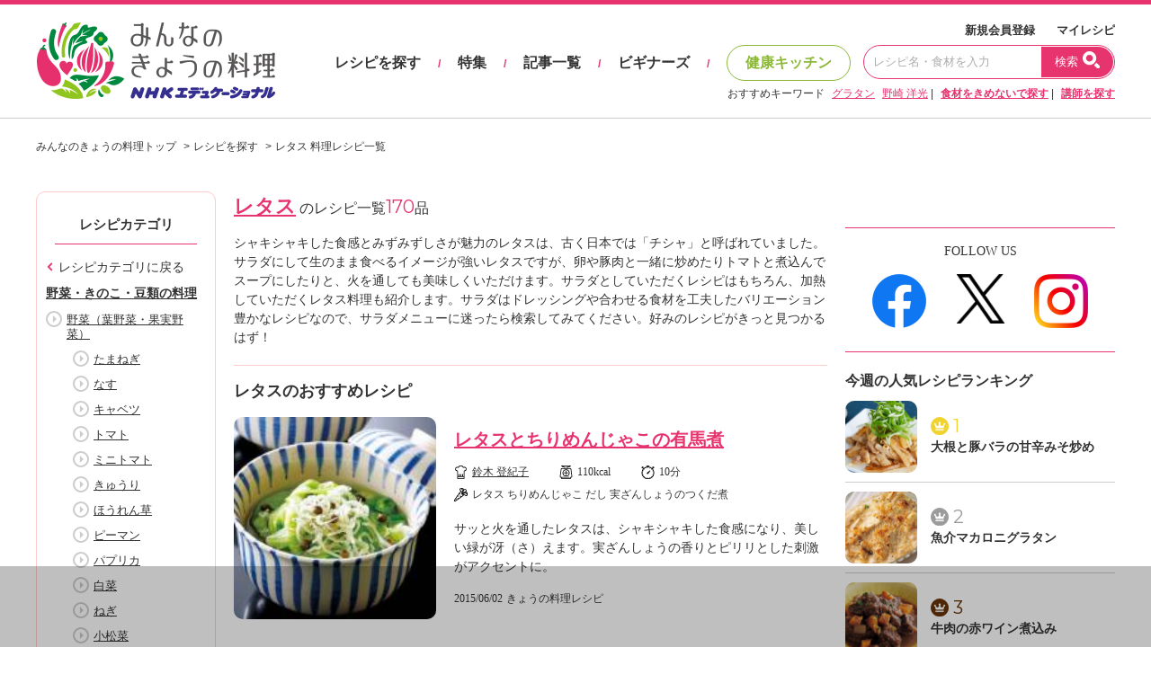

--- FILE ---
content_type: text/html; charset=UTF-8
request_url: https://www.kyounoryouri.jp/category/s1262?pg=8
body_size: 15562
content:
<!DOCTYPE html>
<html lang="ja">
<head>
	<meta http-equiv="X-UA-Compatible" content="IE=edge,chrome=1">
<meta charset="UTF-8">
<meta name="viewport" content="width=1200">
<link href="/shared/css/main.css?_=20240819" rel="stylesheet">
<link rel="icon" type="image/vnd.microsoft.icon" href="/shared/img/common/favicon.ico"/>
<link rel="apple-touch-icon" href="/shared/img/common/touch-icon-192x192.png">
<script src="https://code.jquery.com/jquery-3.6.1.min.js"></script>
<link rel="stylesheet" href="/shared/js/lib/swiper-bundle.min.css" />
<script src="/shared/js/lib/swiper-bundle.min.js"></script>
<script src="//cdn.jsdelivr.net/npm/sweetalert2@11"></script>
<script type="text/javascript" src="/shared/src/script/script.js?_=20240806"></script>
<script type="text/javascript">
	var tkn_name = 'csrf_test_name';
	var tkn_val = '459690a3aaf85bd958900920423ba73a';
</script>
<script type="text/javascript">
	window._taboola = window._taboola || [];
	_taboola.push({article:'auto'});
	!function (e, f, u, i) {
		if (!document.getElementById(i)){
			e.async = 1;
			e.src = u;
			e.id = i;
			f.parentNode.insertBefore(e, f);
		}
	}(document.createElement('script'),
		document.getElementsByTagName('script')[0],
		'//cdn.taboola.com/libtrc/kyounoryouri/loader.js',
		'tb_loader_script');
	if(window.performance && typeof window.performance.mark == 'function')
	{window.performance.mark('tbl_ic');}
</script>
		<link rel="canonical" href="https://www.kyounoryouri.jp/category/s1262?pg=8">
<!-- Mieruca Optimize Tag -->
<script type="text/javascript" id="mierucaOptimizejs">
window.__optimizeid = window.__optimizeid || [];__optimizeid.push([1582321527]);
(function () {var fjs = document.createElement('script');fjs.type = 'text/javascript';
fjs.async = true;fjs.id = "fjssync";var timestamp = new Date;fjs.src = 'https://opt.mieru-ca.com/service/js/mieruca-optimize.js?v=' + timestamp.getTime();
var x = document.getElementsByTagName('script')[0];x.parentNode.insertBefore(fjs, x);})();
</script>
<!-- End Mieruca Optimize Tag -->	<title>(8ページ目)「レタス」のみんなのおすすめレシピを紹介します - 放送日順 ｜みんなのきょうの料理</title>
	<meta name="description" content="(8ページ目)NHK「きょうの料理」で放送された、おすすめの「レタス」のレシピ一覧です。人気の料理家のレシピを便利にさがそう。">
	<meta name="keywords" content="料理レシピ,レシピ,料理,献立,NHKきょうの料理,みんなのきょうの料理,おいしいレシピ, 簡単レシピ, 時短料理, お弁当, 和食, 洋食, 中華料理, 韓国料理, イタリアン, レシピ動画, 料理ビギナー,レタス">
	<meta property="og:title"
		  content="(8ページ目)「レタス」のみんなのおすすめレシピを紹介します。｜みんなのきょうの料理 - NHK「きょうの料理」で放送されたおすすめ料理の基本レシピや簡単で便利な献立をみつけよう。"/>
	<meta property="og:description"
		  content="(8ページ目)NHK「きょうの料理」で放送された、おすすめの「レタス」のレシピ一覧です。人気の料理家のレシピを便利にさがそう。"/>
	<meta property="og:image" content="https://www.kyounoryouri.jp/shared/img/common/og-image.jpg"/>
	<meta property="og:type" content="article"/>
	<meta property="og:site_name" content="みんなのきょうの料理"/>
	<meta property="og:url" content="https://www.kyounoryouri.jp/category/s1262?pg=8">
	
			<link  rel="prev" href="https://www.kyounoryouri.jp/category/s1262?pg=7" />
				<link rel="next" href="https://www.kyounoryouri.jp/category/s1262?pg=9" />
		<!-- FLUX head -->
<script async='async' src="https://flux-cdn.com/client/nhk-ed/flux_kyounoryouri_AS_TM_AT.min.js" type="text/javascript"></script>
<script type="text/javascript">
  var pbjs = pbjs || {};
  pbjs.que = pbjs.que || [];
</script>
<!-- /FLUX head -->
<!-- AdManager head -->
<script async='async' src='https://securepubads.g.doubleclick.net/tag/js/gpt.js'></script>
<script type="text/javascript">
  var googletag = googletag || {};
  googletag.cmd = googletag.cmd || [];
</script>
<!-- /AdManager head -->
<!-- Define callback function -->
<script type="text/javascript">
  var readyBids = {
      prebid: false,
      amazon: false,
      google: false
    };
  var failSafeTimeout = 3e3;
  // when both APS and Prebid have returned, initiate ad request
  var launchAdServer = function () {
      if (!readyBids.amazon || !readyBids.prebid) {
          return;
        }
      requestAdServer();
    };
  var requestAdServer = function () {
      if (!readyBids.google) {
          readyBids.google = true;
          googletag.cmd.push(function () {
              pbjs.que.push(function () {
                  pbjs.setTargetingForGPTAsync();
                });
              apstag.setDisplayBids();
              googletag.pubads().refresh();
            });
        }
    };
</script>
<!-- /Define callback function -->
<!-- Define Slot -->
<script type="text/javascript">
  googletag.cmd.push(function () {
      googletag.defineSlot('/180815892/minkyou.top_rectangle.or.canvasbannar', [[300, 600],[300, 250]], 'div-gpt-ad-1473753481249-0').addService(googletag.pubads());
      googletag.defineSlot('/180815892/minkyou.top_second_side', [300, 250], 'div-gpt-ad-1473753721175-0').addService(googletag.pubads());
      googletag.defineSlot('/180815892/minkyou.top_footer_side', [300, 250], 'div-gpt-ad-1475129175042-0').addService(googletag.pubads());
      googletag.defineSlot('/180815892/minkyo.skyscraper_banner', [160, 600], 'div-gpt-ad-1488870358638-0').addService(googletag.pubads());
      googletag.defineSlot('/180815892/kyounoryouri_アプリ紹介', [300, 250], 'div-gpt-ad-1497860738632-0').addService(googletag.pubads());
      googletag.defineSlot('/180815892/minkyou.billboard.banner_1', [[1, 1], [728, 90], [970, 90], [970, 250]], 'div-gpt-ad-1546999667325-0').addService(googletag.pubads());
      googletag.defineSlot('/180815892/minkyou.recipe.left.banner', [300, 250], 'div-gpt-ad-1496740130108-0').addService(googletag.pubads());
      googletag.defineSlot('/180815892/minkyou.recipe.right.banner', [300, 250], 'div-gpt-ad-1496740346809-0').addService(googletag.pubads());
	          googletag.defineSlot('/180815892/minkyou.Overlay', [[1, 1], [728, 90]], 'div-gpt-ad-1626238064624-0').addService(googletag.pubads());
      
      googletag.pubads().enableSingleRequest();
      googletag.pubads().disableInitialLoad();
      googletag.enableServices();
      pbjs.que.push(function () {
          pbFlux.prebidBidder();
        });
    });
</script>
<!-- /Define Slot -->
<!-- APS head -->
<script type='text/javascript'>
  //load the apstag.js library
  !function(a9,a,p,s,t,A,g){if(a[a9])return;function q(c,r){a[a9]._Q.push([c,r])}a[a9]={init:function(){q("i",arguments)},fetchBids:function(){q("f",arguments)},setDisplayBids:function(){},targetingKeys:function(){return[]},_Q:[]};A=p.createElement(s);A.async=!0;A.src=t;g=p.getElementsByTagName(s)[0];g.parentNode.insertBefore(A,g)}("apstag",window,document,"script","//c.amazon-adsystem.com/aax2/apstag.js");
  apstag.init({
      pubID: '93268292-d92c-4f74-9863-4b4c0833cdfd',
      adServer: 'googletag',
      bidTimeout: 2e3
    });
  apstag.fetchBids({
      slots: [
          {
              slotID: 'div-gpt-ad-1473753481249-0',
              slotName: '/180815892/minkyou.top_rectangle.or.canvasbannar',
              sizes: [[300, 600], [300, 250]]
            },
          {
              slotID: 'div-gpt-ad-1473753721175-0',
              slotName: '/180815892/minkyou.top_second_side',
              sizes: [[300, 250]]
            },
          {
              slotID: 'div-gpt-ad-1475129175042-0',
              slotName: '/180815892/minkyou.top_footer_side',
              sizes: [[300, 250]]
            },
          {
              slotID: 'div-gpt-ad-1546999667325-0',
              slotName: '/180815892/minkyou.billboard.banner_1',
              sizes: [[728, 90], [970, 90], [970, 250]]
            },
          {
              slotID: 'div-gpt-ad-1496740130108-0',
              slotName: '/180815892/minkyou.recipe.left.banner',
              sizes: [[300, 250]]

            },
          {
              slotID: 'div-gpt-ad-1496740346809-0',
              slotName: '/180815892/minkyou.recipe.right.banner',
              sizes: [[300, 250]]

            }
        ]
    }, function (bids) {
        googletag.cmd.push(function () {
            readyBids.amazon = true;
            launchAdServer();
          });
      });
</script>
<script type="text/javascript">
  // set failsafe timeout
  setTimeout(function () {
      requestAdServer();
    }, failSafeTimeout);
</script>
		<!-- Begin Mieruca Embed Code -->
<script type="text/javascript" id="mierucajs">
window.__fid = window.__fid || [];__fid.push([556856984]);
(function() {
function mieruca(){if(typeof window.__fjsld != "undefined") return; window.__fjsld = 1; var fjs = document.createElement('script'); fjs.type = 'text/javascript'; fjs.async = true; fjs.id = "fjssync"; var timestamp = new Date;fjs.src = ('https:' == document.location.protocol ? 'https' : 'http') + '://hm.mieru-ca.com/service/js/mieruca-hm.js?v='+ timestamp.getTime(); var x = document.getElementsByTagName('script')[0]; x.parentNode.insertBefore(fjs, x); };
setTimeout(mieruca, 500); document.readyState != "complete" ? (window.attachEvent ? window.attachEvent("onload", mieruca) : window.addEventListener("load", mieruca, false)) : mieruca();
})();
</script>
<!-- End Mieruca Embed Code -->
</head>
	<body class="pc_detail">
<div id="fb-root"></div>
<script type="text/javascript">(function(d, s, id) {
  var js, fjs = d.getElementsByTagName(s)[0];
  if (d.getElementById(id)) return;
  js = d.createElement(s); js.id = id;
  js.src = "//connect.facebook.net/ja_JP/sdk.js#xfbml=1&version=v2.7";
  fjs.parentNode.insertBefore(js, fjs);
}(document, 'script', 'facebook-jssdk'));</script>
  <!-- Global site tag (gtag.js) - Google Analytics -->
  <script async src="https://www.googletagmanager.com/gtag/js?id=G-TH1LHB0MDH"></script>
  <script>
    window.dataLayer = window.dataLayer || [];
    function gtag(){dataLayer.push(arguments);}
    gtag('js', new Date());

    gtag('config', 'G-TH1LHB0MDH');
  </script>

















<header>
	<div id="header">
		<div class="header-main">
			<div class="header-logo">
								<div class="logo"><a href="/">おいしいレシピを見つけよう。NHKエデュケーショナル「みんなのきょうの料理」</a></div>
							</div>
			<div class="header-navi">
				<div class="navi-top">
					<a href="/login">新規会員登録</a>
					<a href="/action/login">マイレシピ</a>
				</div>
				<div class="navi-main">
					<a href="/recipe" class="navi" data-exec-expandmenu>レシピを探す</a>
					<span class="separate">/</span>
					<a href="/contents/feature_list" class="navi">特集</a>
					<span class="separate">/</span>
					<a href="/contents/post_list" class="navi">記事一覧</a>
					<span class="separate">/</span>
					<a href="/contents/beginners" class="navi">ビギナーズ</a>
					<span class="separate">/</span>
					<a href="/kenko" class="navi health">健康キッチン</a>
					<div class="input">
						<form action="/search/recipe" method="get">
							<input type="text" placeholder="レシピ名・食材を入力" value="" name="keyword">
							<button type="submit">
								<span class="txt">検索</span>
								<span class="ico"></span>
							</button>
						</form>
					</div>
				</div>
				<div class="navi-bottom">
					<span class="label">おすすめキーワード</span>
										<a href="/search/recipe?keyword=グラタン" class="a-line">グラタン</a>
										<a href="/teacher/detail/166" class="a-line">野崎 洋光</a>
										| <a href="/search/recipe" class="a-line"><strong>食材をきめないで探す</strong></a>
					| <a href="/teacher" class="a-line"><strong>講師を探す</strong></a>
				</div>

			</div>
		</div>
	</div><!-- #header -->
</header>
		<script>
		function clickCloseAd(){
			const targetAd = document.getElementById('ad_overlay');
			targetAd.style.display = "none";
		}
	</script>
	<!-- /180815892/minkyou.Overlay -->
	<div id="ad_overlay">
		<div id='div-gpt-ad-1626238064624-0' style="transform: translate3d(0,0,0);">
			<script>
				googletag.cmd.push(function() {
					googletag.display('div-gpt-ad-1626238064624-0');
					googletag.pubads().addEventListener('slotOnload', function(event) {
						let slot = event.slot.getSlotElementId();
						let targetSlot = 'div-gpt-ad-1626238064624-0';
						let closeBtn = document.getElementById('close_ad_overlay');
						if (slot == targetSlot) {
							closeBtn.style.display ="block";
						}
					});
				});
			</script>
		</div>
		<img id="close_ad_overlay" src="/shared/img/common/icon_close_anchor.png" alt="close_ad" onclick="clickCloseAd()">
	</div>


<div id="container">
	<div class="breadcrumbs">
		<ol itemscope="" itemtype="http://schema.org/BreadcrumbList">
			<li itemprop="itemListElement" itemscope="" itemtype="http://schema.org/ListItem"><a itemprop="item"
																								 href="/"><span
						itemprop="name">みんなのきょうの料理トップ</span></a>
				<meta itemprop="position" content="1">
			</li>
			<li itemprop="itemListElement" itemscope="" itemtype="http://schema.org/ListItem"><a itemprop="item"
																								 href="/recipe"><span
						itemprop="name">レシピを探す</span></a>
				<meta itemprop="position" content="2">
			</li>
			<li itemprop="itemListElement" itemscope="" itemtype="http://schema.org/ListItem"><a itemprop="item"
																								 href=""><span
						itemprop="name">レタス 料理レシピ一覧</span></a>
				<meta itemprop="position" content="3">
			</li>
		</ol>
	</div><!-- /.breadcrumbs -->
	<div id="main-row">
		<div id="main-col">

			<div class="recipe--sort-row">
				<div class="recipe--sort-ctrl">
											<div class="recipe--sort-box">
							<div class="recipe--sort-ttl">
								<h4 class="ttl">レシピカテゴリ</h4>
							</div>
							<div class="recipe--sort-backlink">
								<span class="icon icon-chevron-arrow-sm c-pink left"></span> <a
									href="/category">レシピカテゴリに戻る</a>
							</div>
							<div class="recipe--sort-categories">
																											<a href="/category/l1"
										   class="cat-lg"><span>野菜・きのこ・豆類の料理</span></a>
																																																			<a href="/category/m101"
												   class="cat-md"><span>野菜（葉野菜・果実野菜）</span></a>
																																																													<a href="/category/s1002"
														   class="cat-sm"><span>たまねぎ</span></a>
																																																				<a href="/category/s1005"
														   class="cat-sm"><span>なす</span></a>
																																																				<a href="/category/s1004"
														   class="cat-sm"><span>キャベツ</span></a>
																																																				<a href="/category/s1006"
														   class="cat-sm"><span>トマト</span></a>
																																																				<a href="/category/s1486"
														   class="cat-sm"><span>ミニトマト</span></a>
																																																				<a href="/category/s1003"
														   class="cat-sm"><span>きゅうり</span></a>
																																																				<a href="/category/s1010"
														   class="cat-sm"><span>ほうれん草</span></a>
																																																				<a href="/category/s1008"
														   class="cat-sm"><span>ピーマン</span></a>
																																																				<a href="/category/s1487"
														   class="cat-sm"><span>パプリカ</span></a>
																																																				<a href="/category/s1007"
														   class="cat-sm"><span>白菜</span></a>
																																																				<a href="/category/s1259"
														   class="cat-sm"><span>ねぎ</span></a>
																																																				<a href="/category/s1260"
														   class="cat-sm"><span>小松菜</span></a>
																																																				<span
															class="cat-sm current"><span>レタス</span></span>
																																																				<a href="/category/s1263"
														   class="cat-sm"><span>チンゲンサイ</span></a>
																																																				<a href="/category/s1011"
														   class="cat-sm"><span>かぼちゃ</span></a>
																																																				<a href="/category/s1269"
														   class="cat-sm"><span>ブロッコリー</span></a>
																																																				<a href="/category/s1278"
														   class="cat-sm"><span>にら</span></a>
																																																				<a href="/category/s1279"
														   class="cat-sm"><span>水菜</span></a>
																																																				<a href="/category/s1281"
														   class="cat-sm"><span>山菜</span></a>
																																																				<a href="/category/s1471"
														   class="cat-sm"><span>もやし</span></a>
																																																																						</div>
						</div>
										<div class="recipe--sort-ctrl">
	<div class="recipe--sort-box">
		<div class="recipe--sort-ttl">
			<h4 class="ttl">レシピを絞り込む</h4>
		</div>
		<form action="/category/s1262" id="recipeform" method="GET" accept-charset="utf-8">
				<div class="recipe--sort-formset">
			<div class="recipe--sort-subttl">
				<h5 class="ttl ttl-time">調理時間</h5>
			</div>
			<div class="recipe--sort-formctrl">
				<div class="def-c-select full">
					<select name="timeclass">
						<option value="0" selected>指定しない</option>
						<option value="1" >15分以内</option>
						<option value="2" >30分以内</option>
						<option value="3" >1時間未満</option>
						<option value="4" >1時間以上</option>
					</select>
					<span class="arrow">▼</span>
				</div>
			</div>
		</div>
		<div class="recipe--sort-formset">
			<div class="recipe--sort-subttl">
				<h5 class="ttl ttl-genre">料理ジャンル</h5>
			</div>
			<div class="recipe--sort-formctrl">
				<div class="check-block">
					<label class="c-check">
						<input type="checkbox" name="genre[]" value="1" >
							和食・日本料理
					</label>
				</div>
				<div class="check-block">
					<label class="c-check">
						<input type="checkbox" name="genre[]" value="2" >
							洋食
					</label>
				</div>
				<div class="check-block">
					<label class="c-check">
						<input type="checkbox" name="genre[]" value="3" >
							中国料理
					</label>
				</div>
				<div class="check-block">
					<label class="c-check">
						<input type="checkbox" name="genre[]" value="8" >
							フランス料理
					</label>
				</div>
				<div class="check-block">
					<label class="c-check">
						<input type="checkbox" name="genre[]" value="7" >
							イタリア料理
					</label>
				</div>
				<div class="check-block">
					<label class="c-check">
						<input type="checkbox" name="genre[]" value="4" >
							韓国・朝鮮料理
					</label>
				</div>
				<div class="check-block">
					<label class="c-check">
						<input type="checkbox" name="genre[]" value="5" >
							エスニック料理
					</label>
				</div>
				<div class="check-block">
					<label class="c-check">
						<input type="checkbox" name="genre[]" value="6" >
							そのほかの料理
					</label>
				</div>
			</div>
		</div>
		<div class="recipe--sort-formset">
			<div class="recipe--sort-subttl">
				<h5 class="ttl ttl-category">料理種別</h5>
			</div>
			<div class="recipe--sort-formctrl">
				<div class="check-block">
					<label class="c-check">
						<input type="checkbox" name="cate[]" value="2" >
							主菜
					</label>
				</div>
				<div class="check-block">
					<label class="c-check">
						<input type="checkbox" name="cate[]" value="3" >
							副菜
					</label>
				</div>
				<div class="check-block">
					<label class="c-check">
						<input type="checkbox" name="cate[]" value="4" >
							ご飯もの・丼
					</label>
				</div>
				<div class="check-block">
					<label class="c-check">
						<input type="checkbox" name="cate[]" value="5" >
							汁物・スープ
					</label>
				</div>
				<div class="check-block">
					<label class="c-check">
						<input type="checkbox" name="cate[]" value="6" >
							お菓子・デザート・パン
					</label>
				</div>
				<div class="check-block">
					<label class="c-check">
						<input type="checkbox" name="cate[]" value="7" >
							保存食・常備菜
					</label>
				</div>
				<div class="check-block">
					<label class="c-check">
						<input type="checkbox" name="cate[]" value="8" >
							めん・パスタ
					</label>
				</div>
				<div class="check-block">
					<label class="c-check">
						<input type="checkbox" name="cate[]" value="9" >
							弁当
					</label>
				</div>
			</div>
		</div>
					<div class="recipe--sort-formset">
				<div class="recipe--sort-subttl">
					<h5 class="ttl ttl-calorie">カロリー</h5>
				</div>
				<div class="recipe--sort-formctrl" data-rangeselect>
					<div class="def-c-select thin">
						<select name="calorie_min" data-rangeselect-lower>
							<option value="0"
									data-rangeselect-val="0" selected>下限なし
							</option>
							<option value="1"
									data-rangeselect-val="100" >
								100kcal以上
							</option>
							<option value="2"
									data-rangeselect-val="500" >
								500kcal以上
							</option>
							<option value="3"
									data-rangeselect-val="800" >
								800kcal以上
							</option>
						</select>
						<span class="arrow">▼</span>
					</div>
					<div class="select-separate">〜</div>
					<div class="def-c-select thin">
						<select name="calorie_max"" data-rangeselect-upper>
						<option value="1"
								data-rangeselect-val="99" >
							100kcal未満
						</option>
						<option value="2"
								data-rangeselect-val="499" >
							500kcal未満
						</option>
						<option value="3"
								data-rangeselect-val="799" >
							800kcal未満
						</option>
						<option value="0"
								data-rangeselect-val="50000" selected>上限なし
						</option>
						</select>
						<span class="arrow">▼</span>
					</div>
				</div>
			</div>
		
					<div class="recipe--sort-formset">
				<div class="recipe--sort-subttl">
					<h5 class="ttl ttl-type">レシピの種類</h5>
				</div>
				<div class="recipe--sort-formctrl">
					<!-- きょうの料理レシピ -->
					<div class="check-block">
						<label class="c-check">
							<input type="checkbox" name="kind[]"
								value="1" >
							きょうの料理						</label>
					</div>

					<!-- きょうの料理ビギナーズレシピ -->
					<div class="check-block">
						<label class="c-check multi">
							<input type="checkbox" name="kind[]"
								 value="2" >
							きょうの料理ビギナーズ						</label>
					</div>

					<!-- スペシャルレシピ -->
					<div class="check-block">
						<label class="c-check">
															<input type="checkbox" name="kind[]"
									value="4" >
														みんなのきょうの料理						</label>
					</div>

					<!-- きょうの健康レシピ -->
					<div class="check-block">
						<label class="c-check">
							<input type="checkbox" name="kind[]"
								value="3" >
							きょうの健康						</label>
					</div>

					<!-- 平野レミの早わざレシピ！ -->
					<div class="check-block">
						<label class="c-check">
							<input type="checkbox" name="kind[]"
								value="40" >
							平野レミの早わざレシピ！						</label>
					</div>

					<!-- グレーテルのかまど -->
					<div class="check-block">
						<label class="c-check">
							<input type="checkbox" name="kind[]" value="7" >
							グレーテルのかまど						</label>
					</div>

				</div>
			</div>
		
					<div class="recipe--sort-formset">
				<div class="recipe--sort-subttl">
					<h5 class="ttl ttl-program">放送日</h5>
				</div>
				<div class="recipe--sort-formctrl">
					<div class="def-c-select full">
						<select name="year">
							<option value="">年を選択</option>
							<option value="2005" >それ以前</option>
															<option value="2006" >2006年
								</option>
															<option value="2007" >2007年
								</option>
															<option value="2008" >2008年
								</option>
															<option value="2009" >2009年
								</option>
															<option value="2010" >2010年
								</option>
															<option value="2011" >2011年
								</option>
															<option value="2012" >2012年
								</option>
															<option value="2013" >2013年
								</option>
															<option value="2014" >2014年
								</option>
															<option value="2015" >2015年
								</option>
															<option value="2016" >2016年
								</option>
															<option value="2017" >2017年
								</option>
															<option value="2018" >2018年
								</option>
															<option value="2019" >2019年
								</option>
															<option value="2020" >2020年
								</option>
															<option value="2021" >2021年
								</option>
															<option value="2022" >2022年
								</option>
															<option value="2023" >2023年
								</option>
															<option value="2024" >2024年
								</option>
															<option value="2025" >2025年
								</option>
															<option value="2026" >2026年
								</option>
													</select>
						<span class="arrow">▼</span>
					</div>
				</div>
				<div class="recipe--sort-formctrl">
					<div class="def-c-select full">
						<select name="month">
							<option value="">月を選択</option>
							<option value="1" >1月</option>
							<option value="2" >2月</option>
							<option value="3" >3月</option>
							<option value="4" >4月</option>
							<option value="5" >5月</option>
							<option value="6" >6月</option>
							<option value="7" >7月</option>
							<option value="8" >8月</option>
							<option value="9" >9月</option>
							<option value="10" >10月</option>
							<option value="11" >11月</option>
							<option value="12" >12月</option>
						</select>
						<span class="arrow">▼</span>
					</div>
				</div>
			</div>
				<div class="recipe--sort-submit">
			<button type="submit" class="btn btn-block btn-3d inverse">この条件で検索する</button>
			<div class="reset-link">
									<a href="/search/recipe" class="a-line">条件リセット</a>
							</div>
		</div>
								</form>					<div class="recipe--sort-ttl">
				<h4 class="ttl">講師名で検索</h4>
			</div>
			<div class="recipe--sort-link">
				<a href="/teacher" class="a-line">最近、番組に出演した<br>講師＆レシピ</a>
			</div>
			<div class="recipe--sort-subttl">
				<h5 class="ttl ttl-creator">講師名</h5>
			</div>
			<div class="recipe--sort-namematrix">
										<div class="row">
										<a href="/teacher/search?kana=1" class="col a-line">あ</a>
															<a href="/teacher/search?kana=2" class="col a-line">か</a>
															<a href="/teacher/search?kana=3" class="col a-line">さ</a>
															<a href="/teacher/search?kana=4" class="col a-line">た</a>
															<a href="/teacher/search?kana=5" class="col a-line">な</a>
										</div>
															<div class="row">
										<a href="/teacher/search?kana=6" class="col a-line">は</a>
															<a href="/teacher/search?kana=7" class="col a-line">ま</a>
															<a href="/teacher/search?kana=8" class="col a-line">や</a>
															<a href="/teacher/search?kana=9" class="col a-line">ら</a>
															<a href="/teacher/search?kana=10" class="col a-line">わ</a>
										</div>
												</div>
			</div>
		<div class="recipe--sort-banner">
		<!-- /180815892/minkyo.skyscraper_banner -->
		<div id='div-gpt-ad-1488870358638-0' style='height:600px; width:160px;'>
			<script>
				googletag.cmd.push(function() { googletag.display('div-gpt-ad-1488870358638-0'); });
			</script>
		</div>
	</div>
</div>
				</div>
				<div class="recipe--sort-value">


					<div class="recipe--category-list-heading">
						<div class="hd-ttl">
							<h1 class="ttl"><span class="name">レタス</span> のレシピ一覧<span
									class="num">170</span>品</h1>
						</div>
						<p>シャキシャキした食感とみずみずしさが魅力のレタスは、古く日本では「チシャ」と呼ばれていました。サラダにして生のまま食べるイメージが強いレタスですが、卵や豚肉と一緒に炒めたりトマトと煮込んでスープにしたりと、火を通しても美味しくいただけます。サラダとしていただくレシピはもちろん、加熱していただくレタス料理も紹介します。サラダはドレッシングや合わせる食材を工夫したバリエーション豊かなレシピなので、サラダメニューに迷ったら検索してみてください。好みのレシピがきっと見つかるはず！</p>
					</div>


					<div class="recipe--category-pickup-recipe">
						<div class="pickup-heading">
							<div class="hd-ttl">
								<h3 class="ttl">レタスのおすすめレシピ</h3>
							</div>
						</div>
						<div class="pickup-value"
							 data-url="/recipe/20684_レタスとちりめんじゃこの有馬煮.html">
							<div class="thumb">
								<img src="/upfile/r/new_s_1486089527_219.jpg?bustcache=1486089527" data-outerfix-img alt="レタスとちりめんじゃこの有馬煮">
							</div>
							<div class="value">
								<div class="recipe-name">
									<a href="/recipe/20684_レタスとちりめんじゃこの有馬煮.html">
										レタスとちりめんじゃこの有馬煮									</a>
								</div>
								<div class="recipe-set">
																			<span class="recipe recipe-creator">
											<a href="/teacher/detail/113" class="a-line">
												鈴木 登紀子											</a>
										</span>
																		<span class="recipe recipe-calorie">
										110kcal</span>
																			<span class="recipe recipe-time">10分</span>
																		<br>
									<span class="recipe recipe-material">
										レタス ちりめんじゃこ だし 実ざんしょうのつくだ煮 									</span>
								</div>
								<p>サッと火を通したレタスは、シャキシャキした食感になり、美しい緑が冴（さ）えます。実ざんしょうの香りとピリリとした刺激がアクセントに。</p>
								<div class="info-detail">
									<span class="static-date">2015/06/02</span>
									<span class="static-name">きょうの料理レシピ</span>
								</div>
							</div>
						</div>
					</div>


					<div class="mk-tabset">
						<div class="mk-tab-tabs">
															<a href="/category/s1262?order_type=1"
								class="mk-tab">放送日順</a>
														<a href="/category/s1262?order_type=0"
							   class="mk-tab active">人気順</a>
							<span class="mk-tab-info">141								〜160								品を表示 / 全170品</span>
						</div>
						<div class="mk-tab-contents">
																								<div class="recipe--category-recipe"
										 data-url="/recipe/13360_レタスのサラダ キャロットドレッシング.html">
										<div class="thumb"><img src="/upfile/r/new_s_13360_66615.jpg?bustcache=1528856749" data-outerfix-img
																alt="レタスのサラダ キャロットドレッシング"></div>
										<div class="value">
											<div class="recipe-name"><a
													href="/recipe/13360_レタスのサラダ キャロットドレッシング.html">レタスのサラダ キャロットドレッシング</a>
											</div>
											<div class="recipe-set">
																																							<span class="recipe recipe-creator"><a
																href="/teacher/detail/127"
																class="a-line">田中 愛子</a></span>
																																																		<span class="recipe recipe-calorie">160														kcal</span>
																																					<span class="recipe recipe-time">10分</span>
																								<br>
																							</div>
											<p>にんじんの歯ざわりと、練りごまの風味がきいたドレッシングが決め手です。あとをひくおいしさ。</p>
											<div class="info-detail">
												<span class="static-date">2011/01/18</span>
												<span class="static-name">きょうの料理レシピ</span>
											</div>
											<div class="add-myrecipe">
																									<div class="heart"><span class="icon icon-heart-lg-off"></span>
													</div>
																								<div class="num">22</div>
											</div>
										</div>
									</div><!-- /.recipe--category-recipe -->
																	<div class="recipe--category-recipe"
										 data-url="/recipe/44119_レタスチャーハン.html">
										<div class="thumb"><img src="/upfile/r/new_s_1571200852_6235.jpg?bustcache=1571200852" data-outerfix-img
																alt="レタスチャーハン"></div>
										<div class="value">
											<div class="recipe-name"><a
													href="/recipe/44119_レタスチャーハン.html">レタスチャーハン</a>
											</div>
											<div class="recipe-set">
																																							<span class="recipe recipe-creator"><a
																href="/teacher/detail/198"
																class="a-line">堀江 ひろ子</a></span>
																																																		<span class="recipe recipe-calorie">550														kcal</span>
																																					<span class="recipe recipe-time">15分</span>
																								<br>
																							</div>
											<p>仕上げに入れるレタスのシャキシャキ感が心地よい絶品チャーハンです。</p>
											<div class="info-detail">
												<span class="static-date">2019/11/18</span>
												<span class="static-name">きょうの料理レシピ</span>
											</div>
											<div class="add-myrecipe">
																									<div class="heart"><span class="icon icon-heart-lg-off"></span>
													</div>
																								<div class="num">21</div>
											</div>
										</div>
									</div><!-- /.recipe--category-recipe -->
																	<div class="recipe--category-recipe"
										 data-url="/recipe/603737_レンチンささ身のレタス包み.html">
										<div class="thumb"><img src="/upfile/r/rs_603737.jpg?bustcache=1689212688" data-outerfix-img
																alt="レンチンささ身のレタス包み"></div>
										<div class="value">
											<div class="recipe-name"><a
													href="/recipe/603737_レンチンささ身のレタス包み.html">レンチンささ身のレタス包み</a>
											</div>
											<div class="recipe-set">
																																							<span class="recipe recipe-creator"><a
																href="/teacher/detail/315"
																class="a-line">夏梅 美智子</a></span>
																																																		<span class="recipe recipe-calorie">220														kcal</span>
																																					<span class="recipe recipe-time">7分</span>
																								<br>
																							</div>
											<p>電子レンジで手軽に蒸したささ身に、バンバンジー風のピリ辛ごまだれをからめます。レタスで包めば、サラダ感覚の中華おかずのでき上がり。</p>
											<div class="info-detail">
												<span class="static-date">2023/07/31</span>
												<span class="static-name">きょうの料理ビギナーズレシピ</span>
											</div>
											<div class="add-myrecipe">
																									<div class="heart"><span class="icon icon-heart-lg-off"></span>
													</div>
																								<div class="num">18</div>
											</div>
										</div>
									</div><!-- /.recipe--category-recipe -->
																	<div class="recipe--category-recipe"
										 data-url="/recipe/603531_レタスのじゃこ炒め.html">
										<div class="thumb"><img src="/upfile/r/rs_603531.jpg?bustcache=1682575034" data-outerfix-img
																alt="レタスのじゃこ炒め"></div>
										<div class="value">
											<div class="recipe-name"><a
													href="/recipe/603531_レタスのじゃこ炒め.html">レタスのじゃこ炒め</a>
											</div>
											<div class="recipe-set">
																																							<span class="recipe recipe-creator"><a
																href="/teacher/detail/2899"
																class="a-line">神戸 良子</a></span>
																																																													<br>
																							</div>
											<p>「きょうの料理」の番組収録を長年支え続けるベテラン料理助手「かんべさん」が、余り物を使った超簡単レシピを伝授。レタスが中途半端に余ったら、炒めるのがおすすめ。じゃこの代わりに桜えびやベーコンでも。</p>
											<div class="info-detail">
												<span class="static-date">2017/04/01</span>
												<span class="static-name">きょうの料理レシピ</span>
											</div>
											<div class="add-myrecipe">
																									<div class="heart"><span class="icon icon-heart-lg-off"></span>
													</div>
																								<div class="num">18</div>
											</div>
										</div>
									</div><!-- /.recipe--category-recipe -->
																	<div class="recipe--category-recipe"
										 data-url="/recipe/602541_きゅうりとレタスのピリ辛炒め.html">
										<div class="thumb"><img src="/upfile/r/rs_602541.jpg?bustcache=1658738075" data-outerfix-img
																alt="きゅうりとレタスのピリ辛炒め"></div>
										<div class="value">
											<div class="recipe-name"><a
													href="/recipe/602541_きゅうりとレタスのピリ辛炒め.html">きゅうりとレタスのピリ辛炒め</a>
											</div>
											<div class="recipe-set">
																																							<span class="recipe recipe-creator"><a
																href="/teacher/detail/315"
																class="a-line">夏梅 美智子</a></span>
																																																		<span class="recipe recipe-calorie">170														kcal</span>
																																					<span class="recipe recipe-time">10分</span>
																								<br>
																							</div>
											<p>程よい歯ごたえのきゅうりに、しんなりしたレタス。ピリ辛味と鶏ひき肉のうまみがトロリとからみます。</p>
											<div class="info-detail">
												<span class="static-date">2022/08/08</span>
												<span class="static-name">きょうの料理ビギナーズレシピ</span>
											</div>
											<div class="add-myrecipe">
																									<div class="heart"><span class="icon icon-heart-lg-off"></span>
													</div>
																								<div class="num">18</div>
											</div>
										</div>
									</div><!-- /.recipe--category-recipe -->
																	<div class="recipe--category-recipe"
										 data-url="/recipe/601685_レタスのごま柚子蒸し.html">
										<div class="thumb"><img src="/upfile/r/rs_601685.jpg?bustcache=1698036189" data-outerfix-img
																alt="レタスのごま柚子蒸し"></div>
										<div class="value">
											<div class="recipe-name"><a
													href="/recipe/601685_レタスのごま柚子蒸し.html">レタスのごま柚子蒸し</a>
											</div>
											<div class="recipe-set">
																																							<span class="recipe recipe-creator"><a
																href="/teacher/detail/422"
																class="a-line">ワタナベ マキ</a></span>
																																																		<span class="recipe recipe-calorie">80														kcal</span>
																																					<span class="recipe recipe-time">5分</span>
																								<br>
																							</div>
											<p>蒸したレタスのしんなり、シャキッ！ の食感がたまりません。レタスは余熱ですぐに火が通るので、早めに取り出しましょう。</p>
											<div class="info-detail">
												<span class="static-date">2022/01/10</span>
												<span class="static-name">きょうの料理レシピ</span>
											</div>
											<div class="add-myrecipe">
																									<div class="heart"><span class="icon icon-heart-lg-off"></span>
													</div>
																								<div class="num">17</div>
											</div>
										</div>
									</div><!-- /.recipe--category-recipe -->
																	<div class="recipe--category-recipe"
										 data-url="/recipe/602602_みょうがとレタスの塩昆布あえ.html">
										<div class="thumb"><img src="/upfile/r/rs_602602.jpg?bustcache=1658725709" data-outerfix-img
																alt="みょうがとレタスの塩昆布あえ"></div>
										<div class="value">
											<div class="recipe-name"><a
													href="/recipe/602602_みょうがとレタスの塩昆布あえ.html">みょうがとレタスの塩昆布あえ</a>
											</div>
											<div class="recipe-set">
																																							<span class="recipe recipe-creator"><a
																href="/teacher/detail/2890"
																class="a-line">ヒャダイン</a></span>
																																																		<span class="recipe recipe-calorie">20														kcal</span>
																																					<span class="recipe recipe-time">10分</span>
																								<br>
																							</div>
											<p>塩昆布であえただけなのに、薬味の香りが合わさり、爽快なサラダに。</p>
											<div class="info-detail">
												<span class="static-date">2022/08/12</span>
												<span class="static-name">きょうの料理レシピ</span>
											</div>
											<div class="add-myrecipe">
																									<div class="heart"><span class="icon icon-heart-lg-off"></span>
													</div>
																								<div class="num">16</div>
											</div>
										</div>
									</div><!-- /.recipe--category-recipe -->
																	<div class="recipe--category-recipe"
										 data-url="/recipe/13362_レタスときのこのスープ.html">
										<div class="thumb"><img src="/upfile/r/new_s_13362_51468.jpg?bustcache=1528856750" data-outerfix-img
																alt="レタスときのこのスープ"></div>
										<div class="value">
											<div class="recipe-name"><a
													href="/recipe/13362_レタスときのこのスープ.html">レタスときのこのスープ</a>
											</div>
											<div class="recipe-set">
																																							<span class="recipe recipe-creator"><a
																href="/teacher/detail/127"
																class="a-line">田中 愛子</a></span>
																																																		<span class="recipe recipe-calorie">110														kcal</span>
																																					<span class="recipe recipe-time">10分</span>
																								<br>
																							</div>
											<p>しっかりコクがあり、レタスのシャキシャキ感が心地よいスープです。</p>
											<div class="info-detail">
												<span class="static-date">2011/01/18</span>
												<span class="static-name">きょうの料理レシピ</span>
											</div>
											<div class="add-myrecipe">
																									<div class="heart"><span class="icon icon-heart-lg-off"></span>
													</div>
																								<div class="num">16</div>
											</div>
										</div>
									</div><!-- /.recipe--category-recipe -->
																	<div class="recipe--category-recipe"
										 data-url="/recipe/43793_梨と牛肉のみそ炒め レタス包み.html">
										<div class="thumb"><img src="/upfile/r/rs_43793.jpg?bustcache=1651461979" data-outerfix-img
																alt="梨と牛肉のみそ炒め レタス包み"></div>
										<div class="value">
											<div class="recipe-name"><a
													href="/recipe/43793_梨と牛肉のみそ炒め レタス包み.html">梨と牛肉のみそ炒め レタス包み</a>
											</div>
											<div class="recipe-set">
																																							<span class="recipe recipe-creator"><a
																href="/teacher/detail/140"
																class="a-line">陳 建一</a></span>
																																																		<span class="recipe recipe-calorie">385														kcal</span>
																																				<br>
																							</div>
											<p>梨の甘みと酸味が牛肉と好相性。疲労回復にもおすすめです。</p>
											<div class="info-detail">
												<span class="static-date">2019/09/13</span>
												<span class="static-name">みんなのきょうの料理レシピ</span>
											</div>
											<div class="add-myrecipe">
																									<div class="heart"><span class="icon icon-heart-lg-off"></span>
													</div>
																								<div class="num">15</div>
											</div>
										</div>
									</div><!-- /.recipe--category-recipe -->
																	<div class="recipe--category-recipe"
										 data-url="/recipe/30524_レタスカップのツナマヨサラダ.html">
										<div class="thumb"><img src="/upfile/r/new_s_30524_46663.jpg?bustcache=1528082125" data-outerfix-img
																alt="レタスカップのツナマヨサラダ"></div>
										<div class="value">
											<div class="recipe-name"><a
													href="/recipe/30524_レタスカップのツナマヨサラダ.html">レタスカップのツナマヨサラダ</a>
											</div>
											<div class="recipe-set">
																																							<span class="recipe recipe-creator"><a
																href="/teacher/detail/46"
																class="a-line">小田 真規子</a></span>
																																																		<span class="recipe recipe-calorie">250														kcal</span>
																																					<span class="recipe recipe-time">5分</span>
																								<br>
																							</div>
											<p></p>
											<div class="info-detail">
												<span class="static-date">2011/06/27</span>
												<span class="static-name">きょうの料理ビギナーズレシピ</span>
											</div>
											<div class="add-myrecipe">
																									<div class="heart"><span class="icon icon-heart-lg-off"></span>
													</div>
																								<div class="num">15</div>
											</div>
										</div>
									</div><!-- /.recipe--category-recipe -->
																	<div class="recipe--category-recipe"
										 data-url="/recipe/15257_レタスとミニトマトのみそ汁.html">
										<div class="thumb"><img src="/upfile/r/l_1441871231_9300.jpg?bustcache=1441871232" data-outerfix-img
																alt="レタスとミニトマトのみそ汁"></div>
										<div class="value">
											<div class="recipe-name"><a
													href="/recipe/15257_レタスとミニトマトのみそ汁.html">レタスとミニトマトのみそ汁</a>
											</div>
											<div class="recipe-set">
																																							<span class="recipe recipe-creator"><a
																href="/teacher/detail/115"
																class="a-line">髙城 順子</a></span>
																																																		<span class="recipe recipe-calorie">30														kcal</span>
																																					<span class="recipe recipe-time">5分</span>
																								<br>
																							</div>
											<p>忙しい朝にぴったり。</p>
											<div class="info-detail">
												<span class="static-date">2007/05/31</span>
												<span class="static-name">きょうの料理ビギナーズレシピ</span>
											</div>
											<div class="add-myrecipe">
																									<div class="heart"><span class="icon icon-heart-lg-off"></span>
													</div>
																								<div class="num">15</div>
											</div>
										</div>
									</div><!-- /.recipe--category-recipe -->
																	<div class="recipe--category-recipe"
										 data-url="/recipe/600844_えびとレタスの塩炒め.html">
										<div class="thumb"><img src="/upfile/r/rs_600844.jpg?bustcache=1624941685" data-outerfix-img
																alt="えびとレタスの塩炒め"></div>
										<div class="value">
											<div class="recipe-name"><a
													href="/recipe/600844_えびとレタスの塩炒め.html">えびとレタスの塩炒め</a>
											</div>
											<div class="recipe-set">
																																							<span class="recipe recipe-creator"><a
																href="/teacher/detail/190"
																class="a-line">藤野 嘉子</a></span>
																																																		<span class="recipe recipe-calorie">190														kcal</span>
																																					<span class="recipe recipe-time">10分</span>
																								<br>
																							</div>
											<p>タイミングよく炒めたら、えびはプリッ、絹さやはシャキッ、レタスは程よくしんなり。ごま油と香味野菜で風味よく炒めます。</p>
											<div class="info-detail">
												<span class="static-date">2021/03/30</span>
												<span class="static-name">きょうの料理ビギナーズレシピ</span>
											</div>
											<div class="add-myrecipe">
																									<div class="heart"><span class="icon icon-heart-lg-off"></span>
													</div>
																								<div class="num">14</div>
											</div>
										</div>
									</div><!-- /.recipe--category-recipe -->
																	<div class="recipe--category-recipe"
										 data-url="/recipe/603876_丸ごとレタスのスープ.html">
										<div class="thumb"><img src="/upfile/r/rs_603876.jpg?bustcache=1692598328" data-outerfix-img
																alt="丸ごとレタスのスープ"></div>
										<div class="value">
											<div class="recipe-name"><a
													href="/recipe/603876_丸ごとレタスのスープ.html">丸ごとレタスのスープ</a>
											</div>
											<div class="recipe-set">
																																							<span class="recipe recipe-creator"><a
																href="/teacher/detail/21"
																class="a-line">ウー ウェン</a></span>
																																																		<span class="recipe recipe-calorie">35														kcal</span>
																																					<span class="recipe recipe-time">10分</span>
																								<br>
																							</div>
											<p>レタスを丸ごと1コ使いきり！細切りなので、より早く火が通ります。桜えびのうまみが溶け込んだスープは、スッと体にしみわたる、やさしい味わいです。</p>
											<div class="info-detail">
												<span class="static-date">2023/09/12</span>
												<span class="static-name">きょうの料理レシピ</span>
											</div>
											<div class="add-myrecipe">
																									<div class="heart"><span class="icon icon-heart-lg-off"></span>
													</div>
																								<div class="num">13</div>
											</div>
										</div>
									</div><!-- /.recipe--category-recipe -->
																	<div class="recipe--category-recipe"
										 data-url="/recipe/31889_レタスとベーコンのパンサラダ.html">
										<div class="thumb"><img src="/upfile/r/new_s_1523929185_4089.jpg?bustcache=1523929185" data-outerfix-img
																alt="レタスとベーコンのパンサラダ"></div>
										<div class="value">
											<div class="recipe-name"><a
													href="/recipe/31889_レタスとベーコンのパンサラダ.html">レタスとベーコンのパンサラダ</a>
											</div>
											<div class="recipe-set">
																																							<span class="recipe recipe-creator"><a
																href="/teacher/detail/79"
																class="a-line">河野 雅子</a></span>
																																																		<span class="recipe recipe-calorie">230														kcal</span>
																																					<span class="recipe recipe-time">10分</span>
																								<br>
																							</div>
											<p>みずみずしいレタスに、カリカリのパンをトッピング！こんがり焼いたベーコンに、温かいドレッシングをからめます。</p>
											<div class="info-detail">
												<span class="static-date">2018/05/10</span>
												<span class="static-name">きょうの料理ビギナーズレシピ</span>
											</div>
											<div class="add-myrecipe">
																									<div class="heart"><span class="icon icon-heart-lg-off"></span>
													</div>
																								<div class="num">13</div>
											</div>
										</div>
									</div><!-- /.recipe--category-recipe -->
																	<div class="recipe--category-recipe"
										 data-url="/recipe/21522_レタスのお花サラダ.html">
										<div class="thumb"><img src="/upfile/r/new_s_1488262131_2217.jpg?bustcache=1488262131" data-outerfix-img
																alt="レタスのお花サラダ"></div>
										<div class="value">
											<div class="recipe-name"><a
													href="/recipe/21522_レタスのお花サラダ.html">レタスのお花サラダ</a>
											</div>
											<div class="recipe-set">
																																							<span class="recipe recipe-creator"><a
																href="/teacher/detail/312"
																class="a-line">平野 レミ</a></span>
																																																		<span class="recipe recipe-calorie">1180														kcal</span>
																																					<span class="recipe recipe-time">10分</span>
																								<br>
																							</div>
											<p>テーブルにレタスの花を咲かせて、おもてなしにぴったりのサラダに。ひよこ豆ペーストのエキゾチックなドレッシングは、上からかけてもディップにしてもおいしい。</p>
											<div class="info-detail">
												<span class="static-date">2016/05/03</span>
												<span class="static-name">きょうの料理レシピ</span>
											</div>
											<div class="add-myrecipe">
																									<div class="heart"><span class="icon icon-heart-lg-off"></span>
													</div>
																								<div class="num">13</div>
											</div>
										</div>
									</div><!-- /.recipe--category-recipe -->
																	<div class="recipe--category-recipe"
										 data-url="/recipe/19985_レタスとベーコンのスープ.html">
										<div class="thumb"><img src="/upfile/r/new_s_19985_78528.jpg?bustcache=1528680947" data-outerfix-img
																alt="レタスとベーコンのスープ"></div>
										<div class="value">
											<div class="recipe-name"><a
													href="/recipe/19985_レタスとベーコンのスープ.html">レタスとベーコンのスープ</a>
											</div>
											<div class="recipe-set">
																																							<span class="recipe recipe-creator"><a
																href="/teacher/detail/197"
																class="a-line">ほりえ さわこ</a></span>
																																																		<span class="recipe recipe-calorie">50														kcal</span>
																																					<span class="recipe recipe-time">5分</span>
																								<br>
																							</div>
											<p>手でちぎるだけのレタスを使えば、即完成！ベーコンのうまみのきいたスープです。</p>
											<div class="info-detail">
												<span class="static-date">2014/09/03</span>
												<span class="static-name">きょうの料理レシピ</span>
											</div>
											<div class="add-myrecipe">
																									<div class="heart"><span class="icon icon-heart-lg-off"></span>
													</div>
																								<div class="num">9</div>
											</div>
										</div>
									</div><!-- /.recipe--category-recipe -->
																	<div class="recipe--category-recipe"
										 data-url="/recipe/603933_レタスの浅漬け.html">
										<div class="thumb"><img src="/upfile/r/rs_603933.jpg?bustcache=1692065499" data-outerfix-img
																alt="レタスの浅漬け"></div>
										<div class="value">
											<div class="recipe-name"><a
													href="/recipe/603933_レタスの浅漬け.html">レタスの浅漬け</a>
											</div>
											<div class="recipe-set">
																																							<span class="recipe recipe-creator"><a
																href="/teacher/detail/2899"
																class="a-line">神戸 良子</a></span>
																																																													<br>
																							</div>
											<p>「きょうの料理」の番組収録を長年支え続けるベテラン料理助手「かんべさん」が、余り物を使った超簡単レシピを伝授。レタスが中途半端に余ったら、食感がいい「浅漬け」がおすすめ。大根やきゅうりでもおいしく出来ますよ。</p>
											<div class="info-detail">
												<span class="static-date">2017/04/01</span>
												<span class="static-name">きょうの料理レシピ</span>
											</div>
											<div class="add-myrecipe">
																									<div class="heart"><span class="icon icon-heart-lg-off"></span>
													</div>
																								<div class="num">8</div>
											</div>
										</div>
									</div><!-- /.recipe--category-recipe -->
																	<div class="recipe--category-recipe"
										 data-url="/recipe/604808_ヨーグルトソースの豚しゃぶサラダ.html">
										<div class="thumb"><img src="/upfile/r/rs_604808.jpg?bustcache=1724657521" data-outerfix-img
																alt="ヨーグルトソースの豚しゃぶサラダ"></div>
										<div class="value">
											<div class="recipe-name"><a
													href="/recipe/604808_ヨーグルトソースの豚しゃぶサラダ.html">ヨーグルトソースの豚しゃぶサラダ</a>
											</div>
											<div class="recipe-set">
																																							<span class="recipe recipe-creator"><a
																href="/teacher/detail/607"
																class="a-line">牛尾 理恵</a></span>
																																																		<span class="recipe recipe-calorie">260														kcal</span>
																																					<span class="recipe recipe-time">10分</span>
																								<br>
																							</div>
											<p>たっぷり野菜と豚しゃぶの、主菜にもなるおかずサラダです。豚肉をしっとり柔らかくゆでるポイントは、湯の温度にあり。</p>
											<div class="info-detail">
												<span class="static-date">2024/09/03</span>
												<span class="static-name">きょうの料理レシピ</span>
											</div>
											<div class="add-myrecipe">
																									<div class="heart"><span class="icon icon-heart-lg-off"></span>
													</div>
																								<div class="num">6</div>
											</div>
										</div>
									</div><!-- /.recipe--category-recipe -->
																	<div class="recipe--category-recipe"
										 data-url="/recipe/604552_豚こまとレタスのオイスター炒め.html">
										<div class="thumb"><img src="/upfile/r/rs_604552.jpg?bustcache=1714620543" data-outerfix-img
																alt="豚こまとレタスのオイスター炒め"></div>
										<div class="value">
											<div class="recipe-name"><a
													href="/recipe/604552_豚こまとレタスのオイスター炒め.html">豚こまとレタスのオイスター炒め</a>
											</div>
											<div class="recipe-set">
																																							<span class="recipe recipe-creator"><a
																href="/teacher/detail/2932"
																class="a-line">髙山 かづえ</a></span>
																																																		<span class="recipe recipe-calorie">360														kcal</span>
																																					<span class="recipe recipe-time">10分</span>
																								<br>
																							</div>
											<p>豚こまに片栗粉をまぶして水分を肉に閉じ込めます。オイスターソースがよくからみ、シャキッとしたレタスとも好相性です。</p>
											<div class="info-detail">
												<span class="static-date">2024/05/07</span>
												<span class="static-name">きょうの料理レシピ</span>
											</div>
											<div class="add-myrecipe">
																									<div class="heart"><span class="icon icon-heart-lg-off"></span>
													</div>
																								<div class="num">6</div>
											</div>
										</div>
									</div><!-- /.recipe--category-recipe -->
																	<div class="recipe--category-recipe"
										 data-url="/recipe/603780_カラフルおかずサラダ.html">
										<div class="thumb"><img src="/upfile/r/rs_603780.jpg?bustcache=1690166872" data-outerfix-img
																alt="カラフルおかずサラダ"></div>
										<div class="value">
											<div class="recipe-name"><a
													href="/recipe/603780_カラフルおかずサラダ.html">カラフルおかずサラダ</a>
											</div>
											<div class="recipe-set">
																																							<span class="recipe recipe-creator"><a
																href="/teacher/detail/186"
																class="a-line">藤井 恵</a></span>
																																																		<span class="recipe recipe-calorie">370														kcal</span>
																																					<span class="recipe recipe-time">8分</span>
																								<br>
																							</div>
											<p>冷凍しておいた甘辛しょうが豚を焼いて、生野菜にのせるだけ。紫たまねぎにビネガーをからめておくと、混ぜて食べたときにさっぱりとしてサラダらしい味わいに！</p>
											<div class="info-detail">
												<span class="static-date">2023/08/07</span>
												<span class="static-name">きょうの料理レシピ</span>
											</div>
											<div class="add-myrecipe">
																									<div class="heart"><span class="icon icon-heart-lg-off"></span>
													</div>
																								<div class="num">6</div>
											</div>
										</div>
									</div><!-- /.recipe--category-recipe -->
																<div class="mk-pagination">
<div class="mk-pagination-top">
<a href="https://www.kyounoryouri.jp/category/s1262?&pg=9" class="btn btn-3d t-pink">次の20件を表示</a>
</div>
<div class="mk-pagination-bot">
<a href="https://www.kyounoryouri.jp/category/s1262?pg=1">最初</a>
<a href="https://www.kyounoryouri.jp/category/s1262?pg=7">前へ</a>
<span class="separate">…</span>
<a href="https://www.kyounoryouri.jp/category/s1262?pg=7">7</a>
<a href="https://www.kyounoryouri.jp/category/s1262?pg=8" class="current">8</a>
<a href="https://www.kyounoryouri.jp/category/s1262?pg=9">9</a>
<a href="https://www.kyounoryouri.jp/category/s1262?pg=9">次へ</a>
</div>
</div>
													</div>
					</div><!-- /.mk-tabset -->
				</div>
			</div>


		</div><!-- /#main-col -->
		<div id="sub-col">
				<div class="side--contents">
			<div class="side--banner">
<!-- /180815892/minkyou.top_rectangle.or.canvasbannar -->
<div id='div-gpt-ad-1473753481249-0'>
<script type="text/javascript">
googletag.cmd.push(function() { googletag.display('div-gpt-ad-1473753481249-0'); });
</script>
</div>
</div>
<div class="side--sns2">
	<div class="sns-title"><span>FOLLOW US</span></div>
	<div class="sns-list">
		<div>
			<ul>
				<li><a target="blank" href="https://www.facebook.com/minnanokyounoryouri/">
					<img class="fb" src="/shared/img/common/sns_facebook_circle.png" alt="Facebook">
				</a></li>
				<li><a target="blank" href="https://twitter.com/m_kyounoryouri">
					<img class="small" src="/shared/img/common/sns_x_logo.png" alt="X">
				</a></li>
				<li><a target="blank" href="https://www.instagram.com/minnano_kyounoryouri/">
					<img  src="/shared/img/common/sns_instagram_gradient.png" alt="Instagram">
				</a></li>
			</ul>
		</div>
	</div>
</div>
<div class="side--ranking">
		<h4 class="ranking-ttl">今週の人気レシピランキング</h4>
	<div class="ranking-list">
						<a href="/recipe/600536_大根と豚バラの甘辛みそ炒め.html" class="ranking">
			<div class="thumb-col"><div class="thumb"><img src="/upfile/r/rs_600536.jpg?bustcache=1608168589" data-outerfix-img alt="大根と豚バラの甘辛みそ炒め"></div></div>
			<div class="comment">
				<span class="rank rank-sm rank-1"><span class="num">1</span></span>
				<div class="name">大根と豚バラの甘辛みそ炒め</div>
							</div>
		</a>
						<a href="/recipe/606102_魚介マカロニグラタン.html" class="ranking">
			<div class="thumb-col"><div class="thumb"><img src="/upfile/r/rs_606102.jpg?bustcache=1766030370" data-outerfix-img alt="魚介マカロニグラタン"></div></div>
			<div class="comment">
				<span class="rank rank-sm rank-2"><span class="num">2</span></span>
				<div class="name">魚介マカロニグラタン</div>
							</div>
		</a>
						<a href="/recipe/605900_牛肉の赤ワイン煮込み.html" class="ranking">
			<div class="thumb-col"><div class="thumb"><img src="/upfile/r/rs_605900.jpg?bustcache=1763696059" data-outerfix-img alt="牛肉の赤ワイン煮込み"></div></div>
			<div class="comment">
				<span class="rank rank-sm rank-3"><span class="num">3</span></span>
				<div class="name">牛肉の赤ワイン煮込み</div>
							</div>
		</a>
						<a href="/recipe/606080_鶏スペアリブときのこ、パプリカの甘酢煮.html" class="ranking">
			<div class="thumb-col"><div class="thumb"><img src="/upfile/r/rs_606080.jpg?bustcache=1766026840" data-outerfix-img alt="鶏スペアリブときのこ、パプリカの甘酢煮"></div></div>
			<div class="comment">
				<span class="rank rank-sm rank-4"><span class="num">4</span></span>
				<div class="name">鶏スペアリブときのこ、パプリカの甘酢煮</div>
							</div>
		</a>
						<a href="/recipe/604084_大根もち.html" class="ranking">
			<div class="thumb-col"><div class="thumb"><img src="/upfile/r/rs_604084.jpg?bustcache=1726716480" data-outerfix-img alt="大根もち"></div></div>
			<div class="comment">
				<span class="rank rank-sm rank-5"><span class="num">5</span></span>
				<div class="name">大根もち</div>
							</div>
		</a>
			</div>
	<div class="ranking-bottom">
		<span class="arr">&#x25B6;</span> <a href="/recipe/ranking" class="a-line">レシピランキング一覧</a>
	</div>
</div>
<div class="side--recommend">
	<h4 class="recommend-ttl">おすすめ企画 <span class="badge badge-sm badge-r-borderd brown inverse">PR</span></h4>
				<div class="recommend-list">
							<a href="/contents/93144" class="recommend">
					<div class="thumb-col">
						<div class="thumb"><img src="/contents/wp-content/uploads/2026/01/takara_thum.png" data-outerfix-img alt="第56回「京」名料理人・髙橋拓児さんに学ぶ日本料理教室 本みりん＆料理清酒づかいで いつものおかずがもっとおいしく！"></div>
					</div>
					<div class="comment">第56回「京」名料理人・髙橋拓児さんに学ぶ日本料理教室 本みりん＆料理清酒づかいで いつものおかずがもっとおいしく！</div>
				</a>
							<a href="/contents/93676" class="recommend">
					<div class="thumb-col">
						<div class="thumb"><img src="/contents/wp-content/uploads/2026/01/seitokogyokai_thum.png" data-outerfix-img alt="砂糖でおいしい！ 和食教室 第2回"></div>
					</div>
					<div class="comment">砂糖でおいしい！ 和食教室 第2回</div>
				</a>
							<a href="/contents/94303" class="recommend">
					<div class="thumb-col">
						<div class="thumb"><img src="/contents/wp-content/uploads/2025/12/ask_300_169.jpg" data-outerfix-img alt="トップシェフの料理提供・新米がその場で当たる抽選会あり！福島県浅川町×3トップシェフ・夢の競演イベント開催！"></div>
					</div>
					<div class="comment">トップシェフの料理提供・新米がその場で当たる抽選会あり！福島県浅川町×3トップシェフ・夢の競演イベント開催！</div>
				</a>
							<a href="/contents/93347" class="recommend">
					<div class="thumb-col">
						<div class="thumb"><img src="/contents/wp-content/uploads/2025/09/300.jpg" data-outerfix-img alt="【無料】スペシャル講座 オンデマンド配信中！ NHKグループの楽しいサービスを体験できる！「みんなではじめよう！キャンペーン」"></div>
					</div>
					<div class="comment">【無料】スペシャル講座 オンデマンド配信中！ NHKグループの楽しいサービスを体験できる！「みんなではじめよう！キャンペーン」</div>
				</a>
					</div>
		<div class="recommend-bottom">
		<a href="/contents/feature_list" class="btn btn-r-borderd btn-block beige a-line">おすすめ企画一覧</a>
	</div>
</div><div class="side--banner">
<!-- /180815892/minkyou.top_second_side -->
<div id='div-gpt-ad-1473753721175-0' style='height:250px; width:300px;'>
<script type="text/javascript">
googletag.cmd.push(function() { googletag.display('div-gpt-ad-1473753721175-0'); });
</script>
</div>
</div>
<div class="side--banner">
<!-- /180815892/minkyou.top_footer_side -->
<div id='div-gpt-ad-1475129175042-0' style='height:250px; width:300px;'>
<script type="text/javascript">
googletag.cmd.push(function() { googletag.display('div-gpt-ad-1475129175042-0'); });
</script>
</div>
</div>
<div class="side--onairtext">
	<h4 class="onairtext-ttl">NHK「きょうの料理」<br>放送＆テキストのご紹介</h4>
	<div class="onairtext-block">
		<div class="logo"><img src="/shared/img/common/logo_side_program.png" alt="きょうの料理"></div>
		<div class="text-list">
			<div class="text"><img src="/shared/img/contents/side_text_0.jpg" alt="NHKテキスト きょうの料理 表紙"></div>
			<div class="text"><img src="/shared/img/contents/side_text_1.jpg" alt="NHKテキスト きょうの料理 表紙"></div>
			<div class="text"><img src="/shared/img/contents/side_text_2.jpg" alt="NHKテキスト きょうの料理 表紙"></div>
		</div>
		<div class="button">
			<a href="/contents/text" class="btn btn-r-borderd pink inverse">放送＆テキストをみる</a>
		</div>
	</div>
</div><div class="side--banner-app">
	<div class="banner">
		<div id='div-gpt-ad-1497860738632-0' style='height:250px; width:300px;'>
		<script type="text/javascript">
			googletag.cmd.push(function() { googletag.display('div-gpt-ad-1497860738632-0'); });
		</script>
		</div>
	</div>
</div>
<div class="side--banner">
<!-- /180815892/minkyou_footer_side_300x600 -->
<div id='div-gpt-ad-1496738901456-0' style='height:600px; width:300px;'>
<script type="text/javascript">
googletag.cmd.push(function() { googletag.display('div-gpt-ad-1496738901456-0'); });
</script>
</div>
</div>
		</div>
		</div><!-- /#sub-col -->	</div><!-- /#main-row -->
</div><!-- /#container -->

	<div id="recommend-books-dvds">
		<div class="footer--rec-heading">
			<div class="hd-ttl">
				<h3 class="ttl">おすすめBooks＆DVDs</h3>
			</div>
		</div>
		<div class="footer--rec-items">
							<a href="https://www.amazon.co.jp/dp/4141993298/ref=nosim?tag=minnanokyou02-22" class="col">
					<div class="thumb"><img src="/contents/wp-content/uploads/2025/07/oshieteshimasan_otasukerecipe.jpg" data-outerfix-img alt="おしえて志麻さん!<br>お助けレシピ100"></div>
					<div class="txt">おしえて志麻さん!<br>お助けレシピ100</div>
				</a>
							<a href="https://www.amazon.co.jp/dp/4140333316/ref=nosim?tag=minnanokyou02-22" class="col">
					<div class="thumb"><img src="/contents/wp-content/uploads/2025/07/oohara-hitori.jpg" data-outerfix-img alt="大原千鶴の<br>ひとり分ごはん"></div>
					<div class="txt">大原千鶴の<br>ひとり分ごはん</div>
				</a>
							<a href="https://www.amazon.co.jp/dp/4141993387/ref=nosim?tag=minnanokyou02-22" class="col">
					<div class="thumb"><img src="/contents/wp-content/uploads/2025/07/genki-yasai.jpg" data-outerfix-img alt="元気なシニアの野菜たっぷり<br>たんぱく質も 2品献立"></div>
					<div class="txt">元気なシニアの野菜たっぷり<br>たんぱく質も 2品献立</div>
				</a>
							<a href="https://www.amazon.co.jp/dp/4141993395/ref=nosim?tag=minnanokyou02-22" class="col">
					<div class="thumb"><img src="/contents/wp-content/uploads/2025/07/hatsue_bento.jpg" data-outerfix-img alt="これならできる! <br>ハツ江おばあちゃんの人気お弁当"></div>
					<div class="txt">これならできる! <br>ハツ江おばあちゃんの人気お弁当</div>
				</a>
							<a href="https://www.amazon.co.jp/dp/4141993476/ref=nosim?tag=minnanokyou02-22" class="col">
					<div class="thumb"><img src="/contents/wp-content/uploads/2025/07/hatsue-renji.jpg" data-outerfix-img alt="ハツ江おばあちゃんの<br>電子レンジでラクラクごはん"></div>
					<div class="txt">ハツ江おばあちゃんの<br>電子レンジでラクラクごはん</div>
				</a>
					</div>
	</div>
<footer>
	<div id="footer-main">
		<div class="inner">
						<div class="inner-col">
								<div class="col">
<h5 class="sec-ttl">レシピを探す</h5>
<div class="link"><a href="/category" class="a-line">カテゴリ一覧</a></div>
<div class="link"><a href="/teacher" class="a-line">講師一覧</a></div>
<div class="link"><a href="/teacher/detail/75" class="a-line">・栗原はるみさんの人気レシピ</a></div>
<div class="link"><a href="/teacher/detail/316" class="a-line">・土井善晴さんの人気レシピ</a></div>
<div class="link"><a href="/teacher/detail/319" class="a-line">・大原千鶴さんの人気レシピ</a></div>
<div class="link"><a href="/teacher/detail/90" class="a-line">・斉藤辰夫さんの人気レシピ</a></div>	
<div class="link"><a href="/teacher/detail/353" class="a-line">・笠原将弘さんの人気レシピ</a></div>
<div class="link"><a href="/teacher/detail/2786" class="a-line">・タサン志麻さんの人気レシピ</a></div>
<div class="link"><a href="/search/recipe?keyword=%E9%B3%A5%E7%BE%BD%E5%91%A8%E4%BD%9C" class="a-line">・鳥羽 周作さんの人気レシピ</a></div>
<div class="link"><a href="/teacher/detail/125" class="a-line">・辰巳芳子さんの人気レシピ</a></div>
<div class="link"><a href="/teacher/detail/312" class="a-line">・平野レミさんの人気レシピ</a></div>	
<div class="link"><a href="/teacher/detail/186" class="a-line">・藤井恵さんの人気レシピ</a></div>
<div class="link"><a href="/teacher/detail/85" class="a-line">・小林まさみさんの人気レシピ</a></div>
<div class="link"><a href="/teacher/detail/360" class="a-line">・きじまりゅうたさんの人気レシピ</a></div>
<div class="link"><a href="/teacher/detail/568" class="a-line">・ムラヨシマサユキさんの人気レシピ</a></div>		
<div class="link"><a href="/recipe/ranking" class="a-line">レシピの人気ランキング</a></div>
<h5 class="sec-ttl health">健康キッチン</h5>
<div class="link"><a href="/kenko/genen" class="a-line">減塩レシピ</a></div>
<div class="link"><a href="/kenko/calorie" class="a-line">エネルギーオフレシピ</a></div>
<div class="link"><a href="/kenko/beauty" class="a-line">美肌レシピ</a></div>
<div class="link"><a href="/kenko/bone" class="a-line">骨強化レシピ</a></div>
<div class="link"><a href="/kenko/kaicho" class="a-line">快腸レシピ</a></div>
<div class="link"><a href="/contents/post_list?theme=kenko" class="a-line">健康キッチン記事一覧</a></div>
</div>
<div class="col">
<h5 class="sec-ttl">マイレシピ</h5>
<div class="link"><a href="/myrecipe" class="a-line">マイレシピ</a></div>
<h5 class="sec-ttl">ビギナーズ</h5>
	<div class="link"><a href="/search/recipe?kind[]=2&order_type=1" class="a-line">ビギナーズレシピ</a></div>
<div class="link"><a href="/contents/beginners" class="a-line">ビギナーズ記事一覧</a></div>
<h5 class="sec-ttl">記事/読みもの</h5>
<div class="link"><a href="/contents/post_list" class="a-line">記事一覧</a></div>
<h5 class="sec-ttl">特集/企画/タイアップ</h5>
<div class="link"><a href="/contents/feature_list" class="a-line">特集一覧</a></div>
</div>							</div>
			<div class="inner-col">
								<div class="col">
	<h5 class="sec-ttl">定番食材の人気レシピ</h5>
	<div class="link"><a href="/search/recipe?keyword=白菜&order_type=4" class="a-line">白菜のレシピ</a></div>
	<div class="link"><a href="/search/recipe?keyword=大根&order_type=4" class="a-line">大根のレシピ</a></div>
	<div class="link"><a href="/search/recipe?keyword=長芋&order_type=4" class="a-line">長芋のレシピ</a></div>
	<div class="link"><a href="/search/recipe?keyword=かぶ&order_type=4" class="a-line">かぶのレシピ</a></div>
	<div class="link"><a href="/search/recipe?keyword=豆腐" class="a-line">豆腐のレシピ</a></div>
	<div class="link"><a href="/search/recipe?keyword=卵&order_type=4" class="a-line">卵のレシピ</a></div>
	<div class="link"><a href="/search/recipe?keyword=魚&order_type=4" class="a-line">魚のレシピ</a></div>
	<div class="link"><a href="/search/recipe?keyword=鶏むね肉&order_type=4" class="a-line">鶏むね肉のレシピ</a></div>
	<div class="link"><a href="/search/recipe?keyword=鶏肉&order_type=4" class="a-line">鶏肉のレシピ</a></div>
	<div class="link"><a href="/search/recipe?keyword=豚肉&order_type=4" class="a-line">豚肉のレシピ</a></div>

	<h5 class="sec-ttl">注目のキーワード</h5>
	<div class="link"><a href="/search/recipe?keyword=冬野菜" class="a-line">冬野菜のレシピ</a></div>
	<div class="link"><a href="/search/recipe?keyword=鍋" class="a-line">鍋物のレシピ</a></div>
	<div class="link"><a href="/search/recipe?keyword=麺" class="a-line">麺のレシピ</a></div>
	<div class="link"><a href="/search/recipe?cate[]=9&keyword=&timeclass=0&calorie_min=0&calorie_max=0&year=&month=&order_type=1" class="a-line">お弁当のレシピ</a></div>
	<div class="link"><a href="/search/recipe?keyword=ごちそう" class="a-line">ごちそうレシピ</a></div>
	<div class="link"><a href="/search/recipe?timeclass=1&cate%5B%5D=2&cate%5B%5D=3&calorie_min=0&calorie_max=0&year=&month=&order_type=0" class="a-line">時短レシピ</a></div>
	<div class="link"><a href="/search/recipe?timeclass=0&cate%5B%5D=7&calorie_min=0&calorie_max=0&year=&month=&order_type=0" class="a-line">つくり置き・常備菜レシピ</a></div>
	<div class="link"><a href="/search/recipe?timeclass=0&cate%5B%5D=6&calorie_min=0&calorie_max=0&year=&month=&order_type=0" class="a-line">デザートレシピ</a></div>
	<div class="link"><a href="/search/recipe?timeclass=0&genre%5B%5D=1&cate%5B%5D=2&calorie_min=0&calorie_max=0&year=&month=&order_type=0" class="a-line">和食レシピ</a></div>
	<div class="link"><a href="/search/recipe?keyword=&timeclass=0&genre%5B%5D=2&cate%5B%5D=2&calorie_min=0&calorie_max=0&year=&month=&order_type=0" class="a-line">洋食レシピ</a></div>
	<div class="link"><a href="/search/recipe?keyword=&timeclass=0&genre%5B%5D=3&cate%5B%5D=2&cate%5B%5D=3&cate%5B%5D=4&cate%5B%5D=5&cate%5B%5D=8&calorie_min=0&calorie_max=0&year=&month=&order_type=0" class="a-line">中華料理レシピ</a></div>
	<div class="link"><a href="/search/recipe?timeclass=0&genre%5B%5D=4&cate%5B%5D=1&cate%5B%5D=2&cate%5B%5D=3&cate%5B%5D=4&cate%5B%5D=5&calorie_min=0&calorie_max=0&year=&month=&order_type=0" class="a-line">韓国料理レシピ</a></div>
</div>

<div class="col">
	<h5 class="sec-ttl">放送年別人気レシピ</h5>
	<div class="link"><a href="/search/recipe?timeclass=0&calorie_min=0&calorie_max=0&year=2005&month=&order_type=0" class="a-line">2005年以前放送分の人気レシピ</a></div>
	<div class="link"><a href="/search/recipe?timeclass=0&calorie_min=0&calorie_max=0&year=2006&month=&order_type=0" class="a-line">2006年放送分の人気レシピ</a></div>
	<div class="link"><a href="/search/recipe?timeclass=0&calorie_min=0&calorie_max=0&year=2007&month=&order_type=0" class="a-line">2007年放送分の人気レシピ</a></div>
	<div class="link"><a href="/search/recipe?timeclass=0&calorie_min=0&calorie_max=0&year=2008&month=&order_type=0" class="a-line">2008年放送分の人気レシピ</a></div>
	<div class="link"><a href="/search/recipe?timeclass=0&calorie_min=0&calorie_max=0&year=2009&month=&order_type=0" class="a-line">2009年放送分の人気レシピ</a></div>
	<div class="link"><a href="/search/recipe?timeclass=0&calorie_min=0&calorie_max=0&year=2010&month=&order_type=0" class="a-line">2010年放送分の人気レシピ</a></div>
	<div class="link"><a href="/search/recipe?timeclass=0&calorie_min=0&calorie_max=0&year=2011&month=&order_type=0" class="a-line">2011年放送分の人気レシピ</a></div>
	<div class="link"><a href="/search/recipe?timeclass=0&calorie_min=0&calorie_max=0&year=2012&month=&order_type=0" class="a-line">2012年放送分の人気レシピ</a></div>
	<div class="link"><a href="/search/recipe?timeclass=0&calorie_min=0&calorie_max=0&year=2013&month=&order_type=0" class="a-line">2013年放送分の人気レシピ</a></div>
	<div class="link"><a href="/search/recipe?timeclass=0&calorie_min=0&calorie_max=0&year=2014&month=&order_type=0" class="a-line">2014年放送分の人気レシピ</a></div>
	<div class="link"><a href="/search/recipe?timeclass=0&calorie_min=0&calorie_max=0&year=2015&month=&order_type=0" class="a-line">2015年放送分の人気レシピ</a></div>
	<div class="link"><a href="/search/recipe?timeclass=0&calorie_min=0&calorie_max=0&year=2016&month=&order_type=0" class="a-line">2016年放送分の人気レシピ</a></div>
	<div class="link"><a href="/search/recipe?timeclass=0&calorie_min=0&calorie_max=0&year=2017&month=&order_type=0" class="a-line">2017年放送分の人気レシピ</a></div>
	<div class="link"><a href="/search/recipe?timeclass=0&calorie_min=0&calorie_max=0&year=2018&month=&order_type=0" class="a-line">2018年放送分の人気レシピ</a></div>
	<div class="link"><a href="/search/recipe?timeclass=0&calorie_min=0&calorie_max=0&year=2019&month=&order_type=0" class="a-line">2019年放送分の人気レシピ</a></div>
	<div class="link"><a href="/search/recipe?timeclass=0&calorie_min=0&calorie_max=0&year=2020&month=&order_type=0" class="a-line">2020年放送分の人気レシピ</a></div>
	<div class="link"><a href="/search/recipe?timeclass=0&calorie_min=0&calorie_max=0&year=2021&month=&order_type=0" class="a-line">2021年放送分の人気レシピ</a></div>
	<div class="link"><a href="/search/recipe?timeclass=0&calorie_min=0&calorie_max=0&year=2022&month=&order_type=0" class="a-line">2022年放送分の人気レシピ</a></div>
	<div class="link"><a href="/search/recipe?timeclass=0&calorie_min=0&calorie_max=0&year=2023&month=&order_type=0" class="a-line">2023年放送分の人気レシピ</a></div>
	<div class="link"><a href="/search/recipe?timeclass=0&calorie_min=0&calorie_max=0&year=2024&month=&order_type=0" class="a-line">2024年放送分の人気レシピ</a></div>
	<div class="link"><a href="/search/recipe?timeclass=0&calorie_min=0&calorie_max=0&year=2025&month=&order_type=0" class="a-line">2025年放送分の人気レシピ</a></div>

	<h5 class="sec-ttl">番組別レシピ</h5>
	<div class="link"><a href="/search/recipe?timeclass=0&calorie_min=0&calorie_max=0&kind%5B%5D=1&year=&month=" class="a-line">NHK「きょうの料理」レシピ</a></div>
	<div class="link"><a href="/search/recipe?timeclass=0&calorie_min=0&calorie_max=0&kind%5B%5D=2&year=&month=" class="a-line">NHK「きょうの料理ビギナーズ」レシピ</a></div>
	<div class="link"><a href="/search/recipe?timeclass=0&calorie_min=0&calorie_max=0&kind%5B%5D=3&year=&month=" class="a-line">NHK「きょうの健康」レシピ</a></div>

	<h5 class="sec-ttl">SNS</h5>
	<div class="link"><a href="https://x.com/m_kyounoryouri" class="a-line" target=”_blank”>X</a></div>
	<div class="link"><a href="https://www.facebook.com/minnanokyounoryouri/" class="a-line" target=”_blank”>Facebook</a></div>
	<div class="link"><a href="https://www.instagram.com/minnano_kyounoryouri/" class="a-line" target=”_blank”>Instagram</a></div>
</div>							</div>
			<div class="inner-col col-form">
				<div class="form-ttl">「みんなのきょうの料理」サイト内検索</div>
				<div class="form-set">
					<div class="google-search">
						<script type="text/javascript">
							(function () {
								var cx = '008163921553552636851:xvdurp6jrty';
								var gcse = document.createElement('script');
								gcse.type = 'text/javascript';
								gcse.async = true;
								gcse.src = (document.location.protocol == 'https:' ? 'https:' : 'http:') + '//www.google.com/cse/cse.js?cx=' + cx;
								var s = document.getElementsByTagName('script')[0];
								s.parentNode.insertBefore(gcse, s);
							})();
						</script>
						<gcse:search></gcse:search>
					</div>
				</div>
				<div class="col">
					<h5 class="sec-ttl">みんなのきょうの料理について</h5>
					<div class="link"><a href="/contents/help" class="a-line" target="_blank">ヘルプ</a></div>
					<div class="link"><a href="/contents/about" class="a-line">ご利用にあたって</a></div>
					<div class="link"><a href="/contents/agreement-mky" class="a-line">会員規約</a></div>
					<div class="link"><a href="/contents/privacy" class="a-line">個人情報の取り扱い</a></div>
					<div class="link"><a href="/contents/company" class="a-line">会社情報</a></div>
					<div class="link"><a href="/contents/sitemap" class="a-line">サイトマップ</a></div>
					<div class="link"><a href="/contents/links" class="a-line">リンクについて</a></div>
					<div class="link"><a href="/inquiry" class="a-line">ご意見・お問い合わせ</a></div>
					<div class="link"><a href="/inquiryad" class="a-line">広告に関するお問い合わせ</a></div>
					<div class="link"><a href="https://www.nhk-ed.co.jp/business/digital/ryouri/" class="a-line" target="_blank">レシピ提供に関するお問い合わせ</a></div>
				</div>
			</div>
		</div>
		<div class="inner-bottom">
			<div class="logo"><a href="/"><img src="/shared/sp/img/common/logo_footer.png" alt="おいしいレシピを見つけよう。便利で簡単。プロの料理家レシピが満載！"></a></div>
			<div class="info">
				<strong>使える料理レシピ集、おいしい食卓コミュニティ</strong><br>
				<small>Copyright(C)　NHKエデュケーショナル All Rights Reserved.</small>
			</div>
		</div>
	</div>
</footer>
</body>
</html>
			


--- FILE ---
content_type: text/html; charset=utf-8
request_url: https://www.google.com/recaptcha/api2/aframe
body_size: 114
content:
<!DOCTYPE HTML><html><head><meta http-equiv="content-type" content="text/html; charset=UTF-8"></head><body><script nonce="YRitaUjHdjPxEC8lOLjLAg">/** Anti-fraud and anti-abuse applications only. See google.com/recaptcha */ try{var clients={'sodar':'https://pagead2.googlesyndication.com/pagead/sodar?'};window.addEventListener("message",function(a){try{if(a.source===window.parent){var b=JSON.parse(a.data);var c=clients[b['id']];if(c){var d=document.createElement('img');d.src=c+b['params']+'&rc='+(localStorage.getItem("rc::a")?sessionStorage.getItem("rc::b"):"");window.document.body.appendChild(d);sessionStorage.setItem("rc::e",parseInt(sessionStorage.getItem("rc::e")||0)+1);localStorage.setItem("rc::h",'1768987615545');}}}catch(b){}});window.parent.postMessage("_grecaptcha_ready", "*");}catch(b){}</script></body></html>

--- FILE ---
content_type: application/javascript; charset=utf-8
request_url: https://fundingchoicesmessages.google.com/f/AGSKWxUYAGmgmzX5TH6mjsFqKcZYLfNMEqFtsvxhQOTGR_GMEhQ1KY9U1yuqdwDtxMc1b6TK2wOnTIeQYD5zWaUl6o4QsT5npIe8nP42nlEkOrEnay9acIMprGE539nX6yrvuCcNGeNDQTpu11Ju-GiYkAIuE8dK_qEnDs2M5iVib8SnfucN_c8mcsipDm90/__ad_placeholder-&ad_classid=_id/ads/.adcenter.=468x80_
body_size: -1290
content:
window['b3635a7a-8681-47bc-9ef8-185df3b74fc4'] = true;